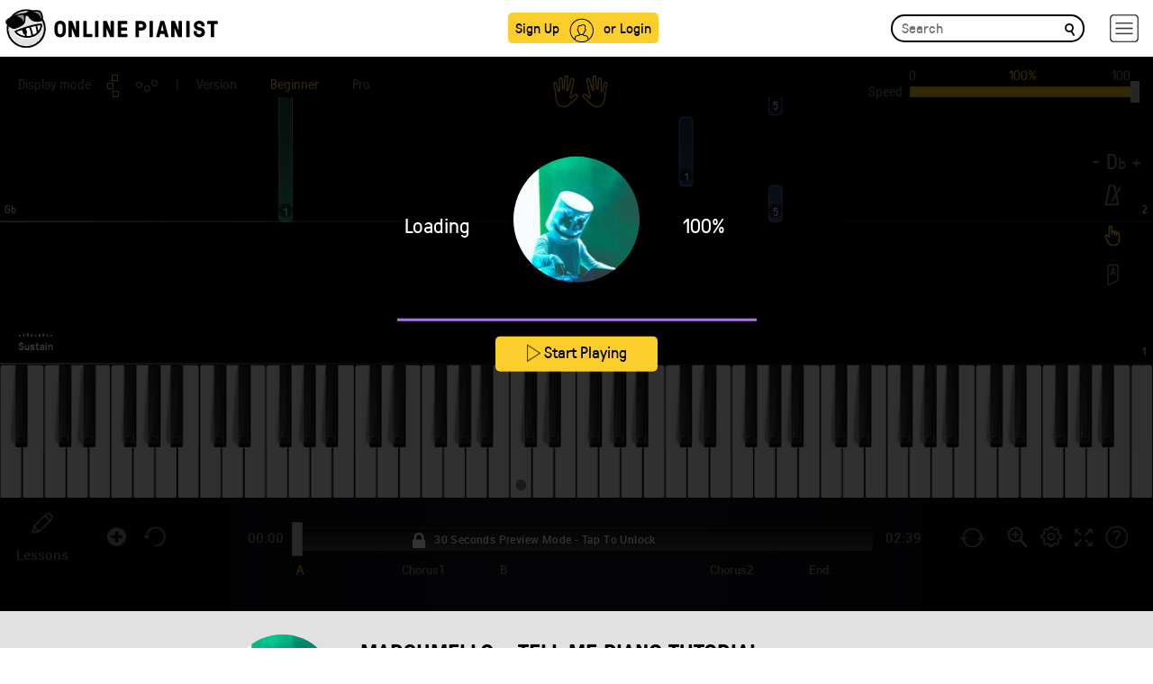

--- FILE ---
content_type: text/html; charset=UTF-8
request_url: https://www.onlinepianist.com/player/api/3355/1
body_size: 2092
content:
{"difficulties":{"default_difficulty":1,"second_difficulty":2},"features_control":[1,1,2,1,1,1,1,1,1,1,1,1,1,1,1,1,1,0],"user_settings":[],"is_premium":0,"fingering":[{"NoteIden":"1;10080;73","Finger":1},{"NoteIden":"1;103200;73","Finger":5},{"NoteIden":"1;104640;68","Finger":2},{"NoteIden":"1;106080;61","Finger":1},{"NoteIden":"1;107040;68","Finger":5},{"NoteIden":"1;107520;65","Finger":3},{"NoteIden":"1;11040;80","Finger":5},{"NoteIden":"1;110880;73","Finger":5},{"NoteIden":"1;112320;68","Finger":2},{"NoteIden":"1;112800;65","Finger":1},{"NoteIden":"1;113280;68","Finger":2},{"NoteIden":"1;114720;63","Finger":3},{"NoteIden":"1;11520;77","Finger":3},{"NoteIden":"1;115680;61","Finger":2},{"NoteIden":"1;116400;60","Finger":1},{"NoteIden":"1;120240;68","Finger":5},{"NoteIden":"1;121680;65","Finger":4},{"NoteIden":"1;122400;63","Finger":3},{"NoteIden":"1;123360;61","Finger":2},{"NoteIden":"1;124080;60","Finger":1},{"NoteIden":"1;12480;73","Finger":1},{"NoteIden":"1;125520;65","Finger":1},{"NoteIden":"1;126240;73","Finger":5},{"NoteIden":"1;128640;70","Finger":1},{"NoteIden":"1;128640;80","Finger":5},{"NoteIden":"1;130560;77","Finger":4},{"NoteIden":"1;131520;73","Finger":2},{"NoteIden":"1;132480;70","Finger":1},{"NoteIden":"1;132480;80","Finger":5},{"NoteIden":"1;133920;85","Finger":5},{"NoteIden":"1;134400;84","Finger":4},{"NoteIden":"1;13440;80","Finger":5},{"NoteIden":"1;135360;80","Finger":2},{"NoteIden":"1;136320;70","Finger":1},{"NoteIden":"1;136320;80","Finger":5},{"NoteIden":"1;138240;77","Finger":4},{"NoteIden":"1;139200;73","Finger":2},{"NoteIden":"1;140160;80","Finger":5},{"NoteIden":"1;141600;85","Finger":5},{"NoteIden":"1;142080;84","Finger":4},{"NoteIden":"1;143040;80","Finger":2},{"NoteIden":"1;144000;80","Finger":5},{"NoteIden":"1;144480;73","Finger":1},{"NoteIden":"1;145920;77","Finger":3},{"NoteIden":"1;146880;73","Finger":1},{"NoteIden":"1;147840;80","Finger":5},{"NoteIden":"1;14880;85","Finger":5},{"NoteIden":"1;149280;85","Finger":5},{"NoteIden":"1;149760;84","Finger":4},{"NoteIden":"1;150720;80","Finger":2},{"NoteIden":"1;151680;80","Finger":5},{"NoteIden":"1;152160;73","Finger":1},{"NoteIden":"1;153600;77","Finger":3},{"NoteIden":"1;154560;73","Finger":1},{"NoteIden":"1;155520;80","Finger":5},{"NoteIden":"1;156960;85","Finger":5},{"NoteIden":"1;159360;72","Finger":4},{"NoteIden":"1;160800;61","Finger":1},{"NoteIden":"1;161280;65","Finger":3},{"NoteIden":"1;163200;68","Finger":5},{"NoteIden":"1;16320;80","Finger":2},{"NoteIden":"1;164640;70","Finger":5},{"NoteIden":"1;166080;65","Finger":2},{"NoteIden":"1;166320;68","Finger":4},{"NoteIden":"1;167040;72","Finger":4},{"NoteIden":"1;167520;73","Finger":5},{"NoteIden":"1;168480;61","Finger":1},{"NoteIden":"1;168960;65","Finger":3},{"NoteIden":"1;172320;70","Finger":5},{"NoteIden":"1;173760;65","Finger":2},{"NoteIden":"1;174240;61","Finger":1},{"NoteIden":"1;174720;72","Finger":4},{"NoteIden":"1;175200;73","Finger":5},{"NoteIden":"1;176160;61","Finger":1},{"NoteIden":"1;176640;65","Finger":3},{"NoteIden":"1;17760;73","Finger":1},{"NoteIden":"1;178560;68","Finger":5},{"NoteIden":"1;180000;70","Finger":5},{"NoteIden":"1;181440;65","Finger":2},{"NoteIden":"1;181680;68","Finger":4},{"NoteIden":"1;182400;72","Finger":4},{"NoteIden":"1;183840;61","Finger":1},{"NoteIden":"1;184320;65","Finger":3},{"NoteIden":"1;18720;80","Finger":5},{"NoteIden":"1;187680;70","Finger":5},{"NoteIden":"1;188160;68","Finger":4},{"NoteIden":"1;189120;65","Finger":2},{"NoteIden":"1;1920;80","Finger":5},{"NoteIden":"1;22560;85","Finger":5},{"NoteIden":"1;24000;80","Finger":2},{"NoteIden":"1;2400;73","Finger":1},{"NoteIden":"1;25440;73","Finger":1},{"NoteIden":"1;26400;80","Finger":5},{"NoteIden":"1;27840;73","Finger":1},{"NoteIden":"1;30240;85","Finger":5},{"NoteIden":"1;32640;70","Finger":1},{"NoteIden":"1;32640;80","Finger":5},{"NoteIden":"1;33120;73","Finger":2},{"NoteIden":"1;3360;80","Finger":5},{"NoteIden":"1;34560;77","Finger":4},{"NoteIden":"1;35520;73","Finger":2},{"NoteIden":"1;36480;70","Finger":1},{"NoteIden":"1;36480;80","Finger":5},{"NoteIden":"1;37920;85","Finger":5},{"NoteIden":"1;38400;84","Finger":4},{"NoteIden":"1;3840;77","Finger":3},{"NoteIden":"1;40320;70","Finger":1},{"NoteIden":"1;40320;80","Finger":5},{"NoteIden":"1;41760;80","Finger":5},{"NoteIden":"1;42240;77","Finger":4},{"NoteIden":"1;43200;73","Finger":2},{"NoteIden":"1;44160;70","Finger":1},{"NoteIden":"1;44160;80","Finger":5},{"NoteIden":"1;45600;85","Finger":5},{"NoteIden":"1;46080;84","Finger":4},{"NoteIden":"1;48000;80","Finger":5},{"NoteIden":"1;4800;73","Finger":1},{"NoteIden":"1;48480;73","Finger":1},{"NoteIden":"1;49440;80","Finger":5},{"NoteIden":"1;49920;77","Finger":3},{"NoteIden":"1;51840;80","Finger":5},{"NoteIden":"1;53280;85","Finger":5},{"NoteIden":"1;53760;84","Finger":4},{"NoteIden":"1;54720;80","Finger":2},{"NoteIden":"1;55680;80","Finger":5},{"NoteIden":"1;56160;73","Finger":1},{"NoteIden":"1;57120;80","Finger":5},{"NoteIden":"1;57600;77","Finger":3},{"NoteIden":"1;58560;73","Finger":1},{"NoteIden":"1;59520;80","Finger":5},{"NoteIden":"1;60960;85","Finger":5},{"NoteIden":"1;63360;68","Finger":5},{"NoteIden":"1;63840;61","Finger":1},{"NoteIden":"1;65280;65","Finger":3},{"NoteIden":"1;66240;61","Finger":1},{"NoteIden":"1;67200;68","Finger":5},{"NoteIden":"1;68640;73","Finger":5},{"NoteIden":"1;70080;68","Finger":2},{"NoteIden":"1;71520;61","Finger":1},{"NoteIden":"1;7200;85","Finger":5},{"NoteIden":"1;72480;68","Finger":5},{"NoteIden":"1;72960;65","Finger":3},{"NoteIden":"1;76320;73","Finger":5},{"NoteIden":"1;77760;68","Finger":2},{"NoteIden":"1;79200;61","Finger":1},{"NoteIden":"1;80160;68","Finger":5},{"NoteIden":"1;81600;61","Finger":1},{"NoteIden":"1;82560;68","Finger":5},{"NoteIden":"1;84000;73","Finger":5},{"NoteIden":"1;85440;68","Finger":2},{"NoteIden":"1;8640;80","Finger":2},{"NoteIden":"1;86880;61","Finger":1},{"NoteIden":"1;87840;68","Finger":5},{"NoteIden":"1;9120;77","Finger":1},{"NoteIden":"1;91680;73","Finger":5},{"NoteIden":"1;93120;68","Finger":2},{"NoteIden":"1;94080;58","Finger":2},{"NoteIden":"1;9600;80","Finger":4},{"NoteIden":"1;97920;68","Finger":5},{"NoteIden":"1;98400;61","Finger":1},{"NoteIden":"2;101760;34","Finger":5},{"NoteIden":"2;103680;37","Finger":3},{"NoteIden":"2;105600;42","Finger":1},{"NoteIden":"2;107520;39","Finger":2},{"NoteIden":"2;109440;34","Finger":5},{"NoteIden":"2;111360;37","Finger":3},{"NoteIden":"2;113280;42","Finger":1},{"NoteIden":"2;115200;39","Finger":2},{"NoteIden":"2;11520;39","Finger":2},{"NoteIden":"2;117120;34","Finger":5},{"NoteIden":"2;119040;37","Finger":3},{"NoteIden":"2;120960;42","Finger":1},{"NoteIden":"2;122880;39","Finger":2},{"NoteIden":"2;124800;34","Finger":5},{"NoteIden":"2;128640;42","Finger":1},{"NoteIden":"2;130560;39","Finger":2},{"NoteIden":"2;132480;34","Finger":5},{"NoteIden":"2;134400;37","Finger":3},{"NoteIden":"2;13440;34","Finger":5},{"NoteIden":"2;136320;42","Finger":1},{"NoteIden":"2;138240;39","Finger":2},{"NoteIden":"2;140160;34","Finger":5},{"NoteIden":"2;144000;54","Finger":4},{"NoteIden":"2;144000;58","Finger":2},{"NoteIden":"2;144000;61","Finger":1},{"NoteIden":"2;145920;51","Finger":5},{"NoteIden":"2;145920;54","Finger":3},{"NoteIden":"2;145920;58","Finger":1},{"NoteIden":"2;147840;46","Finger":5},{"NoteIden":"2;147840;49","Finger":3},{"NoteIden":"2;147840;53","Finger":1},{"NoteIden":"2;149760;49","Finger":5},{"NoteIden":"2;149760;53","Finger":3},{"NoteIden":"2;149760;56","Finger":1},{"NoteIden":"2;151680;54","Finger":4},{"NoteIden":"2;151680;58","Finger":2},{"NoteIden":"2;151680;61","Finger":1},{"NoteIden":"2;153600;51","Finger":5},{"NoteIden":"2;153600;58","Finger":1},{"NoteIden":"2;155520;46","Finger":5},{"NoteIden":"2;155520;53","Finger":1},{"NoteIden":"2;159360;42","Finger":1},{"NoteIden":"2;161280;39","Finger":2},{"NoteIden":"2;163200;34","Finger":5},{"NoteIden":"2;165120;37","Finger":3},{"NoteIden":"2;167040;42","Finger":1},{"NoteIden":"2;168960;39","Finger":2},{"NoteIden":"2;170880;34","Finger":5},{"NoteIden":"2;172800;37","Finger":3},{"NoteIden":"2;17280;42","Finger":1},{"NoteIden":"2;174720;42","Finger":1},{"NoteIden":"2;19200;39","Finger":2},{"NoteIden":"2;1920;42","Finger":1},{"NoteIden":"2;21120;34","Finger":5},{"NoteIden":"2;23040;37","Finger":3},{"NoteIden":"2;24960;42","Finger":1},{"NoteIden":"2;26880;39","Finger":2},{"NoteIden":"2;29040;34","Finger":5},{"NoteIden":"2;30960;37","Finger":3},{"NoteIden":"2;32640;42","Finger":1},{"NoteIden":"2;34560;39","Finger":2},{"NoteIden":"2;36480;34","Finger":5},{"NoteIden":"2;38400;37","Finger":3},{"NoteIden":"2;3840;39","Finger":2},{"NoteIden":"2;40320;42","Finger":1},{"NoteIden":"2;42240;39","Finger":2},{"NoteIden":"2;44160;34","Finger":5},{"NoteIden":"2;48000;54","Finger":4},{"NoteIden":"2;48000;58","Finger":2},{"NoteIden":"2;48000;61","Finger":1},{"NoteIden":"2;49920;51","Finger":5},{"NoteIden":"2;49920;54","Finger":3},{"NoteIden":"2;49920;58","Finger":1},{"NoteIden":"2;51840;46","Finger":5},{"NoteIden":"2;51840;49","Finger":3},{"NoteIden":"2;51840;53","Finger":1},{"NoteIden":"2;53760;49","Finger":5},{"NoteIden":"2;53760;53","Finger":3},{"NoteIden":"2;53760;56","Finger":1},{"NoteIden":"2;55680;54","Finger":4},{"NoteIden":"2;55680;58","Finger":2},{"NoteIden":"2;55680;61","Finger":1},{"NoteIden":"2;57600;51","Finger":5},{"NoteIden":"2;57600;54","Finger":3},{"NoteIden":"2;57600;58","Finger":1},{"NoteIden":"2;5760;34","Finger":5},{"NoteIden":"2;59520;46","Finger":5},{"NoteIden":"2;59520;49","Finger":3},{"NoteIden":"2;59520;53","Finger":1},{"NoteIden":"2;63360;42","Finger":1},{"NoteIden":"2;65280;39","Finger":2},{"NoteIden":"2;67200;34","Finger":5},{"NoteIden":"2;69120;37","Finger":3},{"NoteIden":"2;71040;42","Finger":1},{"NoteIden":"2;72960;39","Finger":2},{"NoteIden":"2;74880;34","Finger":5},{"NoteIden":"2;76800;37","Finger":3},{"NoteIden":"2;7680;37","Finger":3},{"NoteIden":"2;78720;42","Finger":1},{"NoteIden":"2;80640;39","Finger":2},{"NoteIden":"2;82560;34","Finger":5},{"NoteIden":"2;84480;37","Finger":3},{"NoteIden":"2;86400;42","Finger":1},{"NoteIden":"2;96000;46","Finger":2},{"NoteIden":"2;9600;42","Finger":1},{"NoteIden":"2;97920;42","Finger":1},{"NoteIden":"2;99840;39","Finger":2}],"play_count":0,"error":0}

--- FILE ---
content_type: application/x-javascript
request_url: https://www.onlinepianist.com/player/api/passparams.js?songid=3355
body_size: 823
content:
$(document).ready(function(){passParams("Marshmello", "Tell Me" , "3355", "1" , "Db", "https://assets.onlinepianist.com/songs/artists/ios/marshmello_bg.jpg",0,0); });